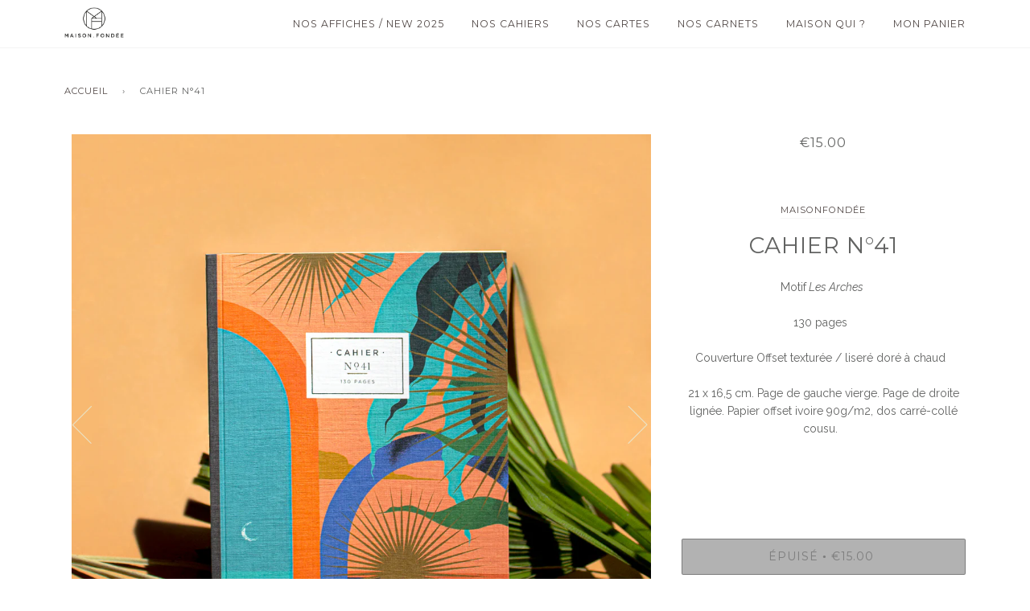

--- FILE ---
content_type: text/html; charset=utf-8
request_url: https://maisonfondee.net/products/cahier-n-41
body_size: 14163
content:
<!doctype html>
<!--[if lt IE 7]><html class="no-js lt-ie9 lt-ie8 lt-ie7" lang="en"> <![endif]-->
<!--[if IE 7]><html class="no-js lt-ie9 lt-ie8" lang="en"> <![endif]-->
<!--[if IE 8]><html class="no-js lt-ie9" lang="en"> <![endif]-->
<!--[if IE 9 ]><html class="ie9 no-js"> <![endif]-->
<!--[if (gt IE 9)|!(IE)]><!--> <html class="no-js"> <!--<![endif]-->
<head>

  <!-- ======================= Pipeline Theme V3.0 ========================= -->
  <meta charset="utf-8">
  <meta http-equiv="X-UA-Compatible" content="IE=edge,chrome=1">

  
    <link rel="shortcut icon" href="//maisonfondee.net/cdn/shop/files/LOGO-MSNFNDblanc_32x32.png?v=1613704653" type="image/png">
  

  <!-- Title and description ================================================ -->
  <title>
  Cahier N°41 &ndash; maisonfondée
  </title>

  
  <meta name="description" content="Maison fondée présente son Cahier N°1: Motif African Galz - 130 pages - Couverture Offset texturée / liseré doré à chaud 21 x 16,5 cm. Page de gauche vierge. Page de droite lignée. Papier offset ivoire 90g/">
  

  <!-- Product meta ========================================================= -->
  <!-- /snippets/social-meta-tags.liquid -->


  <meta property="og:type" content="product">
  <meta property="og:title" content="Cahier N°41">
  
  <meta property="og:image" content="http://maisonfondee.net/cdn/shop/products/N41-2_grande.jpg?v=1625271674">
  <meta property="og:image:secure_url" content="https://maisonfondee.net/cdn/shop/products/N41-2_grande.jpg?v=1625271674">
  
  <meta property="og:image" content="http://maisonfondee.net/cdn/shop/products/N41-3_grande.jpg?v=1625274355">
  <meta property="og:image:secure_url" content="https://maisonfondee.net/cdn/shop/products/N41-3_grande.jpg?v=1625274355">
  
  <meta property="og:image" content="http://maisonfondee.net/cdn/shop/products/N41-4_grande.jpg?v=1625274733">
  <meta property="og:image:secure_url" content="https://maisonfondee.net/cdn/shop/products/N41-4_grande.jpg?v=1625274733">
  
  <meta property="og:price:amount" content="15.00">
  <meta property="og:price:currency" content="EUR">


  <meta property="og:description" content="Maison fondée présente son Cahier N°1: Motif African Galz - 130 pages - Couverture Offset texturée / liseré doré à chaud 21 x 16,5 cm. Page de gauche vierge. Page de droite lignée. Papier offset ivoire 90g/">

  <meta property="og:url" content="https://maisonfondee.net/products/cahier-n-41">
  <meta property="og:site_name" content="maisonfondée">







  <meta name="twitter:card" content="product">
  <meta name="twitter:title" content="Cahier N°41">
  <meta name="twitter:description" content="Motif Les Arches 130 pages  Couverture Offset texturée / liseré doré à chaud  21 x 16,5 cm. Page de gauche vierge. Page de droite lignée. Papier offset ivoire 90g/m2, dos carré-collé cousu.  ">
  <meta name="twitter:image" content="https://maisonfondee.net/cdn/shop/products/N41-2_medium.jpg?v=1625271674">
  <meta name="twitter:image:width" content="240">
  <meta name="twitter:image:height" content="240">
  <meta name="twitter:label1" content="Price">
  
  <meta name="twitter:data1" content="€15.00 EUR">
  
  <meta name="twitter:label2" content="Brand">
  <meta name="twitter:data2" content="maisonfondée">
  



  <!-- Helpers ============================================================== -->
  <link rel="canonical" href="https://maisonfondee.net/products/cahier-n-41">
  <meta name="viewport" content="width=device-width,initial-scale=1">
  <meta name="theme-color" content="#514846">

  <!-- CSS ================================================================== -->
  <link href="//maisonfondee.net/cdn/shop/t/4/assets/style.scss.css?v=90678026883763057151696160135" rel="stylesheet" type="text/css" media="all" />

  <!-- Modernizr ============================================================ -->
  <script src="//maisonfondee.net/cdn/shop/t/4/assets/modernizr.min.js?v=137617515274177302221509053344" type="text/javascript"></script>

  <!-- jQuery v2.2.3 ======================================================== -->
  <script src="//maisonfondee.net/cdn/shop/t/4/assets/jquery.min.js?v=58211863146907186831509053344" type="text/javascript"></script>

  <!-- /snippets/oldIE-js.liquid -->


<!--[if lt IE 9]>
<script src="//cdnjs.cloudflare.com/ajax/libs/html5shiv/3.7.2/html5shiv.min.js" type="text/javascript"></script>
<script src="//maisonfondee.net/cdn/shop/t/4/assets/respond.min.js?v=52248677837542619231509053345" type="text/javascript"></script>
<script src="//maisonfondee.net/cdn/shop/t/4/assets/background_size_emu.js?v=20512233629963367491509053343" type="text/javascript"></script>
<link href="//maisonfondee.net/cdn/shop/t/4/assets/respond-proxy.html" id="respond-proxy" rel="respond-proxy" />
<link href="//maisonfondee.net/search?q=f20690d20256c3ca59f1f724923597f6" id="respond-redirect" rel="respond-redirect" />
<script src="//maisonfondee.net/search?q=f20690d20256c3ca59f1f724923597f6" type="text/javascript"></script>
<![endif]-->



  <script>
    var theme = {
      strings: {
        addToCart: "Ajouter au panier",
        soldOut: "Épuisé",
        unavailable: "Non disponible"
      },
      moneyFormat: "€{{amount}}"
    }
  </script>

  
  

  <!-- /snippets/fonts.liquid -->

<script src="//maisonfondee.net/cdn/shop/t/4/assets/webfont.js?v=30949158316048555571509053345" type="text/javascript"></script>
<script type="text/javascript">
  WebFont.load({
    google: {
      families:
        
        
        ["Raleway:400,400italic,700,700italic:latin","Montserrat:400:latin"]
    },
    timeout: 5000
  });
</script>



  <!-- Header hook for plugins ============================================== -->
  <script>window.performance && window.performance.mark && window.performance.mark('shopify.content_for_header.start');</script><meta id="shopify-digital-wallet" name="shopify-digital-wallet" content="/19174407/digital_wallets/dialog">
<meta name="shopify-checkout-api-token" content="5792d3c3e9227c42d472f2c5bc6eb2d0">
<meta id="in-context-paypal-metadata" data-shop-id="19174407" data-venmo-supported="false" data-environment="production" data-locale="fr_FR" data-paypal-v4="true" data-currency="EUR">
<link rel="alternate" hreflang="x-default" href="https://maisonfondee.net/products/cahier-n-41">
<link rel="alternate" hreflang="fr" href="https://maisonfondee.net/products/cahier-n-41">
<link rel="alternate" hreflang="fr-BE" href="https://maisonfondee.net/fr-be/products/cahier-n-41">
<link rel="alternate" type="application/json+oembed" href="https://maisonfondee.net/products/cahier-n-41.oembed">
<script async="async" src="/checkouts/internal/preloads.js?locale=fr-FR"></script>
<script id="shopify-features" type="application/json">{"accessToken":"5792d3c3e9227c42d472f2c5bc6eb2d0","betas":["rich-media-storefront-analytics"],"domain":"maisonfondee.net","predictiveSearch":true,"shopId":19174407,"locale":"fr"}</script>
<script>var Shopify = Shopify || {};
Shopify.shop = "maisonfondee.myshopify.com";
Shopify.locale = "fr";
Shopify.currency = {"active":"EUR","rate":"1.0"};
Shopify.country = "FR";
Shopify.theme = {"name":"Pipeline V3","id":181469200,"schema_name":"Pipeline","schema_version":"3.0","theme_store_id":739,"role":"main"};
Shopify.theme.handle = "null";
Shopify.theme.style = {"id":null,"handle":null};
Shopify.cdnHost = "maisonfondee.net/cdn";
Shopify.routes = Shopify.routes || {};
Shopify.routes.root = "/";</script>
<script type="module">!function(o){(o.Shopify=o.Shopify||{}).modules=!0}(window);</script>
<script>!function(o){function n(){var o=[];function n(){o.push(Array.prototype.slice.apply(arguments))}return n.q=o,n}var t=o.Shopify=o.Shopify||{};t.loadFeatures=n(),t.autoloadFeatures=n()}(window);</script>
<script id="shop-js-analytics" type="application/json">{"pageType":"product"}</script>
<script defer="defer" async type="module" src="//maisonfondee.net/cdn/shopifycloud/shop-js/modules/v2/client.init-shop-cart-sync_C7zOiP7n.fr.esm.js"></script>
<script defer="defer" async type="module" src="//maisonfondee.net/cdn/shopifycloud/shop-js/modules/v2/chunk.common_CSlijhlg.esm.js"></script>
<script type="module">
  await import("//maisonfondee.net/cdn/shopifycloud/shop-js/modules/v2/client.init-shop-cart-sync_C7zOiP7n.fr.esm.js");
await import("//maisonfondee.net/cdn/shopifycloud/shop-js/modules/v2/chunk.common_CSlijhlg.esm.js");

  window.Shopify.SignInWithShop?.initShopCartSync?.({"fedCMEnabled":true,"windoidEnabled":true});

</script>
<script>(function() {
  var isLoaded = false;
  function asyncLoad() {
    if (isLoaded) return;
    isLoaded = true;
    var urls = ["https:\/\/shopify.covet.pics\/covet-pics-widget-inject.js?shop=maisonfondee.myshopify.com"];
    for (var i = 0; i < urls.length; i++) {
      var s = document.createElement('script');
      s.type = 'text/javascript';
      s.async = true;
      s.src = urls[i];
      var x = document.getElementsByTagName('script')[0];
      x.parentNode.insertBefore(s, x);
    }
  };
  if(window.attachEvent) {
    window.attachEvent('onload', asyncLoad);
  } else {
    window.addEventListener('load', asyncLoad, false);
  }
})();</script>
<script id="__st">var __st={"a":19174407,"offset":3600,"reqid":"e4a21ff5-43af-401f-a7f3-106de944b54c-1768374298","pageurl":"maisonfondee.net\/products\/cahier-n-41","u":"ad54d5d77cd5","p":"product","rtyp":"product","rid":6633409806406};</script>
<script>window.ShopifyPaypalV4VisibilityTracking = true;</script>
<script id="captcha-bootstrap">!function(){'use strict';const t='contact',e='account',n='new_comment',o=[[t,t],['blogs',n],['comments',n],[t,'customer']],c=[[e,'customer_login'],[e,'guest_login'],[e,'recover_customer_password'],[e,'create_customer']],r=t=>t.map((([t,e])=>`form[action*='/${t}']:not([data-nocaptcha='true']) input[name='form_type'][value='${e}']`)).join(','),a=t=>()=>t?[...document.querySelectorAll(t)].map((t=>t.form)):[];function s(){const t=[...o],e=r(t);return a(e)}const i='password',u='form_key',d=['recaptcha-v3-token','g-recaptcha-response','h-captcha-response',i],f=()=>{try{return window.sessionStorage}catch{return}},m='__shopify_v',_=t=>t.elements[u];function p(t,e,n=!1){try{const o=window.sessionStorage,c=JSON.parse(o.getItem(e)),{data:r}=function(t){const{data:e,action:n}=t;return t[m]||n?{data:e,action:n}:{data:t,action:n}}(c);for(const[e,n]of Object.entries(r))t.elements[e]&&(t.elements[e].value=n);n&&o.removeItem(e)}catch(o){console.error('form repopulation failed',{error:o})}}const l='form_type',E='cptcha';function T(t){t.dataset[E]=!0}const w=window,h=w.document,L='Shopify',v='ce_forms',y='captcha';let A=!1;((t,e)=>{const n=(g='f06e6c50-85a8-45c8-87d0-21a2b65856fe',I='https://cdn.shopify.com/shopifycloud/storefront-forms-hcaptcha/ce_storefront_forms_captcha_hcaptcha.v1.5.2.iife.js',D={infoText:'Protégé par hCaptcha',privacyText:'Confidentialité',termsText:'Conditions'},(t,e,n)=>{const o=w[L][v],c=o.bindForm;if(c)return c(t,g,e,D).then(n);var r;o.q.push([[t,g,e,D],n]),r=I,A||(h.body.append(Object.assign(h.createElement('script'),{id:'captcha-provider',async:!0,src:r})),A=!0)});var g,I,D;w[L]=w[L]||{},w[L][v]=w[L][v]||{},w[L][v].q=[],w[L][y]=w[L][y]||{},w[L][y].protect=function(t,e){n(t,void 0,e),T(t)},Object.freeze(w[L][y]),function(t,e,n,w,h,L){const[v,y,A,g]=function(t,e,n){const i=e?o:[],u=t?c:[],d=[...i,...u],f=r(d),m=r(i),_=r(d.filter((([t,e])=>n.includes(e))));return[a(f),a(m),a(_),s()]}(w,h,L),I=t=>{const e=t.target;return e instanceof HTMLFormElement?e:e&&e.form},D=t=>v().includes(t);t.addEventListener('submit',(t=>{const e=I(t);if(!e)return;const n=D(e)&&!e.dataset.hcaptchaBound&&!e.dataset.recaptchaBound,o=_(e),c=g().includes(e)&&(!o||!o.value);(n||c)&&t.preventDefault(),c&&!n&&(function(t){try{if(!f())return;!function(t){const e=f();if(!e)return;const n=_(t);if(!n)return;const o=n.value;o&&e.removeItem(o)}(t);const e=Array.from(Array(32),(()=>Math.random().toString(36)[2])).join('');!function(t,e){_(t)||t.append(Object.assign(document.createElement('input'),{type:'hidden',name:u})),t.elements[u].value=e}(t,e),function(t,e){const n=f();if(!n)return;const o=[...t.querySelectorAll(`input[type='${i}']`)].map((({name:t})=>t)),c=[...d,...o],r={};for(const[a,s]of new FormData(t).entries())c.includes(a)||(r[a]=s);n.setItem(e,JSON.stringify({[m]:1,action:t.action,data:r}))}(t,e)}catch(e){console.error('failed to persist form',e)}}(e),e.submit())}));const S=(t,e)=>{t&&!t.dataset[E]&&(n(t,e.some((e=>e===t))),T(t))};for(const o of['focusin','change'])t.addEventListener(o,(t=>{const e=I(t);D(e)&&S(e,y())}));const B=e.get('form_key'),M=e.get(l),P=B&&M;t.addEventListener('DOMContentLoaded',(()=>{const t=y();if(P)for(const e of t)e.elements[l].value===M&&p(e,B);[...new Set([...A(),...v().filter((t=>'true'===t.dataset.shopifyCaptcha))])].forEach((e=>S(e,t)))}))}(h,new URLSearchParams(w.location.search),n,t,e,['guest_login'])})(!0,!0)}();</script>
<script integrity="sha256-4kQ18oKyAcykRKYeNunJcIwy7WH5gtpwJnB7kiuLZ1E=" data-source-attribution="shopify.loadfeatures" defer="defer" src="//maisonfondee.net/cdn/shopifycloud/storefront/assets/storefront/load_feature-a0a9edcb.js" crossorigin="anonymous"></script>
<script data-source-attribution="shopify.dynamic_checkout.dynamic.init">var Shopify=Shopify||{};Shopify.PaymentButton=Shopify.PaymentButton||{isStorefrontPortableWallets:!0,init:function(){window.Shopify.PaymentButton.init=function(){};var t=document.createElement("script");t.src="https://maisonfondee.net/cdn/shopifycloud/portable-wallets/latest/portable-wallets.fr.js",t.type="module",document.head.appendChild(t)}};
</script>
<script data-source-attribution="shopify.dynamic_checkout.buyer_consent">
  function portableWalletsHideBuyerConsent(e){var t=document.getElementById("shopify-buyer-consent"),n=document.getElementById("shopify-subscription-policy-button");t&&n&&(t.classList.add("hidden"),t.setAttribute("aria-hidden","true"),n.removeEventListener("click",e))}function portableWalletsShowBuyerConsent(e){var t=document.getElementById("shopify-buyer-consent"),n=document.getElementById("shopify-subscription-policy-button");t&&n&&(t.classList.remove("hidden"),t.removeAttribute("aria-hidden"),n.addEventListener("click",e))}window.Shopify?.PaymentButton&&(window.Shopify.PaymentButton.hideBuyerConsent=portableWalletsHideBuyerConsent,window.Shopify.PaymentButton.showBuyerConsent=portableWalletsShowBuyerConsent);
</script>
<script data-source-attribution="shopify.dynamic_checkout.cart.bootstrap">document.addEventListener("DOMContentLoaded",(function(){function t(){return document.querySelector("shopify-accelerated-checkout-cart, shopify-accelerated-checkout")}if(t())Shopify.PaymentButton.init();else{new MutationObserver((function(e,n){t()&&(Shopify.PaymentButton.init(),n.disconnect())})).observe(document.body,{childList:!0,subtree:!0})}}));
</script>
<link id="shopify-accelerated-checkout-styles" rel="stylesheet" media="screen" href="https://maisonfondee.net/cdn/shopifycloud/portable-wallets/latest/accelerated-checkout-backwards-compat.css" crossorigin="anonymous">
<style id="shopify-accelerated-checkout-cart">
        #shopify-buyer-consent {
  margin-top: 1em;
  display: inline-block;
  width: 100%;
}

#shopify-buyer-consent.hidden {
  display: none;
}

#shopify-subscription-policy-button {
  background: none;
  border: none;
  padding: 0;
  text-decoration: underline;
  font-size: inherit;
  cursor: pointer;
}

#shopify-subscription-policy-button::before {
  box-shadow: none;
}

      </style>

<script>window.performance && window.performance.mark && window.performance.mark('shopify.content_for_header.end');</script>
<link href="https://monorail-edge.shopifysvc.com" rel="dns-prefetch">
<script>(function(){if ("sendBeacon" in navigator && "performance" in window) {try {var session_token_from_headers = performance.getEntriesByType('navigation')[0].serverTiming.find(x => x.name == '_s').description;} catch {var session_token_from_headers = undefined;}var session_cookie_matches = document.cookie.match(/_shopify_s=([^;]*)/);var session_token_from_cookie = session_cookie_matches && session_cookie_matches.length === 2 ? session_cookie_matches[1] : "";var session_token = session_token_from_headers || session_token_from_cookie || "";function handle_abandonment_event(e) {var entries = performance.getEntries().filter(function(entry) {return /monorail-edge.shopifysvc.com/.test(entry.name);});if (!window.abandonment_tracked && entries.length === 0) {window.abandonment_tracked = true;var currentMs = Date.now();var navigation_start = performance.timing.navigationStart;var payload = {shop_id: 19174407,url: window.location.href,navigation_start,duration: currentMs - navigation_start,session_token,page_type: "product"};window.navigator.sendBeacon("https://monorail-edge.shopifysvc.com/v1/produce", JSON.stringify({schema_id: "online_store_buyer_site_abandonment/1.1",payload: payload,metadata: {event_created_at_ms: currentMs,event_sent_at_ms: currentMs}}));}}window.addEventListener('pagehide', handle_abandonment_event);}}());</script>
<script id="web-pixels-manager-setup">(function e(e,d,r,n,o){if(void 0===o&&(o={}),!Boolean(null===(a=null===(i=window.Shopify)||void 0===i?void 0:i.analytics)||void 0===a?void 0:a.replayQueue)){var i,a;window.Shopify=window.Shopify||{};var t=window.Shopify;t.analytics=t.analytics||{};var s=t.analytics;s.replayQueue=[],s.publish=function(e,d,r){return s.replayQueue.push([e,d,r]),!0};try{self.performance.mark("wpm:start")}catch(e){}var l=function(){var e={modern:/Edge?\/(1{2}[4-9]|1[2-9]\d|[2-9]\d{2}|\d{4,})\.\d+(\.\d+|)|Firefox\/(1{2}[4-9]|1[2-9]\d|[2-9]\d{2}|\d{4,})\.\d+(\.\d+|)|Chrom(ium|e)\/(9{2}|\d{3,})\.\d+(\.\d+|)|(Maci|X1{2}).+ Version\/(15\.\d+|(1[6-9]|[2-9]\d|\d{3,})\.\d+)([,.]\d+|)( \(\w+\)|)( Mobile\/\w+|) Safari\/|Chrome.+OPR\/(9{2}|\d{3,})\.\d+\.\d+|(CPU[ +]OS|iPhone[ +]OS|CPU[ +]iPhone|CPU IPhone OS|CPU iPad OS)[ +]+(15[._]\d+|(1[6-9]|[2-9]\d|\d{3,})[._]\d+)([._]\d+|)|Android:?[ /-](13[3-9]|1[4-9]\d|[2-9]\d{2}|\d{4,})(\.\d+|)(\.\d+|)|Android.+Firefox\/(13[5-9]|1[4-9]\d|[2-9]\d{2}|\d{4,})\.\d+(\.\d+|)|Android.+Chrom(ium|e)\/(13[3-9]|1[4-9]\d|[2-9]\d{2}|\d{4,})\.\d+(\.\d+|)|SamsungBrowser\/([2-9]\d|\d{3,})\.\d+/,legacy:/Edge?\/(1[6-9]|[2-9]\d|\d{3,})\.\d+(\.\d+|)|Firefox\/(5[4-9]|[6-9]\d|\d{3,})\.\d+(\.\d+|)|Chrom(ium|e)\/(5[1-9]|[6-9]\d|\d{3,})\.\d+(\.\d+|)([\d.]+$|.*Safari\/(?![\d.]+ Edge\/[\d.]+$))|(Maci|X1{2}).+ Version\/(10\.\d+|(1[1-9]|[2-9]\d|\d{3,})\.\d+)([,.]\d+|)( \(\w+\)|)( Mobile\/\w+|) Safari\/|Chrome.+OPR\/(3[89]|[4-9]\d|\d{3,})\.\d+\.\d+|(CPU[ +]OS|iPhone[ +]OS|CPU[ +]iPhone|CPU IPhone OS|CPU iPad OS)[ +]+(10[._]\d+|(1[1-9]|[2-9]\d|\d{3,})[._]\d+)([._]\d+|)|Android:?[ /-](13[3-9]|1[4-9]\d|[2-9]\d{2}|\d{4,})(\.\d+|)(\.\d+|)|Mobile Safari.+OPR\/([89]\d|\d{3,})\.\d+\.\d+|Android.+Firefox\/(13[5-9]|1[4-9]\d|[2-9]\d{2}|\d{4,})\.\d+(\.\d+|)|Android.+Chrom(ium|e)\/(13[3-9]|1[4-9]\d|[2-9]\d{2}|\d{4,})\.\d+(\.\d+|)|Android.+(UC? ?Browser|UCWEB|U3)[ /]?(15\.([5-9]|\d{2,})|(1[6-9]|[2-9]\d|\d{3,})\.\d+)\.\d+|SamsungBrowser\/(5\.\d+|([6-9]|\d{2,})\.\d+)|Android.+MQ{2}Browser\/(14(\.(9|\d{2,})|)|(1[5-9]|[2-9]\d|\d{3,})(\.\d+|))(\.\d+|)|K[Aa][Ii]OS\/(3\.\d+|([4-9]|\d{2,})\.\d+)(\.\d+|)/},d=e.modern,r=e.legacy,n=navigator.userAgent;return n.match(d)?"modern":n.match(r)?"legacy":"unknown"}(),u="modern"===l?"modern":"legacy",c=(null!=n?n:{modern:"",legacy:""})[u],f=function(e){return[e.baseUrl,"/wpm","/b",e.hashVersion,"modern"===e.buildTarget?"m":"l",".js"].join("")}({baseUrl:d,hashVersion:r,buildTarget:u}),m=function(e){var d=e.version,r=e.bundleTarget,n=e.surface,o=e.pageUrl,i=e.monorailEndpoint;return{emit:function(e){var a=e.status,t=e.errorMsg,s=(new Date).getTime(),l=JSON.stringify({metadata:{event_sent_at_ms:s},events:[{schema_id:"web_pixels_manager_load/3.1",payload:{version:d,bundle_target:r,page_url:o,status:a,surface:n,error_msg:t},metadata:{event_created_at_ms:s}}]});if(!i)return console&&console.warn&&console.warn("[Web Pixels Manager] No Monorail endpoint provided, skipping logging."),!1;try{return self.navigator.sendBeacon.bind(self.navigator)(i,l)}catch(e){}var u=new XMLHttpRequest;try{return u.open("POST",i,!0),u.setRequestHeader("Content-Type","text/plain"),u.send(l),!0}catch(e){return console&&console.warn&&console.warn("[Web Pixels Manager] Got an unhandled error while logging to Monorail."),!1}}}}({version:r,bundleTarget:l,surface:e.surface,pageUrl:self.location.href,monorailEndpoint:e.monorailEndpoint});try{o.browserTarget=l,function(e){var d=e.src,r=e.async,n=void 0===r||r,o=e.onload,i=e.onerror,a=e.sri,t=e.scriptDataAttributes,s=void 0===t?{}:t,l=document.createElement("script"),u=document.querySelector("head"),c=document.querySelector("body");if(l.async=n,l.src=d,a&&(l.integrity=a,l.crossOrigin="anonymous"),s)for(var f in s)if(Object.prototype.hasOwnProperty.call(s,f))try{l.dataset[f]=s[f]}catch(e){}if(o&&l.addEventListener("load",o),i&&l.addEventListener("error",i),u)u.appendChild(l);else{if(!c)throw new Error("Did not find a head or body element to append the script");c.appendChild(l)}}({src:f,async:!0,onload:function(){if(!function(){var e,d;return Boolean(null===(d=null===(e=window.Shopify)||void 0===e?void 0:e.analytics)||void 0===d?void 0:d.initialized)}()){var d=window.webPixelsManager.init(e)||void 0;if(d){var r=window.Shopify.analytics;r.replayQueue.forEach((function(e){var r=e[0],n=e[1],o=e[2];d.publishCustomEvent(r,n,o)})),r.replayQueue=[],r.publish=d.publishCustomEvent,r.visitor=d.visitor,r.initialized=!0}}},onerror:function(){return m.emit({status:"failed",errorMsg:"".concat(f," has failed to load")})},sri:function(e){var d=/^sha384-[A-Za-z0-9+/=]+$/;return"string"==typeof e&&d.test(e)}(c)?c:"",scriptDataAttributes:o}),m.emit({status:"loading"})}catch(e){m.emit({status:"failed",errorMsg:(null==e?void 0:e.message)||"Unknown error"})}}})({shopId: 19174407,storefrontBaseUrl: "https://maisonfondee.net",extensionsBaseUrl: "https://extensions.shopifycdn.com/cdn/shopifycloud/web-pixels-manager",monorailEndpoint: "https://monorail-edge.shopifysvc.com/unstable/produce_batch",surface: "storefront-renderer",enabledBetaFlags: ["2dca8a86","a0d5f9d2"],webPixelsConfigList: [{"id":"shopify-app-pixel","configuration":"{}","eventPayloadVersion":"v1","runtimeContext":"STRICT","scriptVersion":"0450","apiClientId":"shopify-pixel","type":"APP","privacyPurposes":["ANALYTICS","MARKETING"]},{"id":"shopify-custom-pixel","eventPayloadVersion":"v1","runtimeContext":"LAX","scriptVersion":"0450","apiClientId":"shopify-pixel","type":"CUSTOM","privacyPurposes":["ANALYTICS","MARKETING"]}],isMerchantRequest: false,initData: {"shop":{"name":"maisonfondée","paymentSettings":{"currencyCode":"EUR"},"myshopifyDomain":"maisonfondee.myshopify.com","countryCode":"FR","storefrontUrl":"https:\/\/maisonfondee.net"},"customer":null,"cart":null,"checkout":null,"productVariants":[{"price":{"amount":15.0,"currencyCode":"EUR"},"product":{"title":"Cahier N°41","vendor":"maisonfondée","id":"6633409806406","untranslatedTitle":"Cahier N°41","url":"\/products\/cahier-n-41","type":"Cahier"},"id":"39386257621062","image":{"src":"\/\/maisonfondee.net\/cdn\/shop\/products\/N41-2.jpg?v=1625271674"},"sku":"100","title":"Default Title","untranslatedTitle":"Default Title"}],"purchasingCompany":null},},"https://maisonfondee.net/cdn","7cecd0b6w90c54c6cpe92089d5m57a67346",{"modern":"","legacy":""},{"shopId":"19174407","storefrontBaseUrl":"https:\/\/maisonfondee.net","extensionBaseUrl":"https:\/\/extensions.shopifycdn.com\/cdn\/shopifycloud\/web-pixels-manager","surface":"storefront-renderer","enabledBetaFlags":"[\"2dca8a86\", \"a0d5f9d2\"]","isMerchantRequest":"false","hashVersion":"7cecd0b6w90c54c6cpe92089d5m57a67346","publish":"custom","events":"[[\"page_viewed\",{}],[\"product_viewed\",{\"productVariant\":{\"price\":{\"amount\":15.0,\"currencyCode\":\"EUR\"},\"product\":{\"title\":\"Cahier N°41\",\"vendor\":\"maisonfondée\",\"id\":\"6633409806406\",\"untranslatedTitle\":\"Cahier N°41\",\"url\":\"\/products\/cahier-n-41\",\"type\":\"Cahier\"},\"id\":\"39386257621062\",\"image\":{\"src\":\"\/\/maisonfondee.net\/cdn\/shop\/products\/N41-2.jpg?v=1625271674\"},\"sku\":\"100\",\"title\":\"Default Title\",\"untranslatedTitle\":\"Default Title\"}}]]"});</script><script>
  window.ShopifyAnalytics = window.ShopifyAnalytics || {};
  window.ShopifyAnalytics.meta = window.ShopifyAnalytics.meta || {};
  window.ShopifyAnalytics.meta.currency = 'EUR';
  var meta = {"product":{"id":6633409806406,"gid":"gid:\/\/shopify\/Product\/6633409806406","vendor":"maisonfondée","type":"Cahier","handle":"cahier-n-41","variants":[{"id":39386257621062,"price":1500,"name":"Cahier N°41","public_title":null,"sku":"100"}],"remote":false},"page":{"pageType":"product","resourceType":"product","resourceId":6633409806406,"requestId":"e4a21ff5-43af-401f-a7f3-106de944b54c-1768374298"}};
  for (var attr in meta) {
    window.ShopifyAnalytics.meta[attr] = meta[attr];
  }
</script>
<script class="analytics">
  (function () {
    var customDocumentWrite = function(content) {
      var jquery = null;

      if (window.jQuery) {
        jquery = window.jQuery;
      } else if (window.Checkout && window.Checkout.$) {
        jquery = window.Checkout.$;
      }

      if (jquery) {
        jquery('body').append(content);
      }
    };

    var hasLoggedConversion = function(token) {
      if (token) {
        return document.cookie.indexOf('loggedConversion=' + token) !== -1;
      }
      return false;
    }

    var setCookieIfConversion = function(token) {
      if (token) {
        var twoMonthsFromNow = new Date(Date.now());
        twoMonthsFromNow.setMonth(twoMonthsFromNow.getMonth() + 2);

        document.cookie = 'loggedConversion=' + token + '; expires=' + twoMonthsFromNow;
      }
    }

    var trekkie = window.ShopifyAnalytics.lib = window.trekkie = window.trekkie || [];
    if (trekkie.integrations) {
      return;
    }
    trekkie.methods = [
      'identify',
      'page',
      'ready',
      'track',
      'trackForm',
      'trackLink'
    ];
    trekkie.factory = function(method) {
      return function() {
        var args = Array.prototype.slice.call(arguments);
        args.unshift(method);
        trekkie.push(args);
        return trekkie;
      };
    };
    for (var i = 0; i < trekkie.methods.length; i++) {
      var key = trekkie.methods[i];
      trekkie[key] = trekkie.factory(key);
    }
    trekkie.load = function(config) {
      trekkie.config = config || {};
      trekkie.config.initialDocumentCookie = document.cookie;
      var first = document.getElementsByTagName('script')[0];
      var script = document.createElement('script');
      script.type = 'text/javascript';
      script.onerror = function(e) {
        var scriptFallback = document.createElement('script');
        scriptFallback.type = 'text/javascript';
        scriptFallback.onerror = function(error) {
                var Monorail = {
      produce: function produce(monorailDomain, schemaId, payload) {
        var currentMs = new Date().getTime();
        var event = {
          schema_id: schemaId,
          payload: payload,
          metadata: {
            event_created_at_ms: currentMs,
            event_sent_at_ms: currentMs
          }
        };
        return Monorail.sendRequest("https://" + monorailDomain + "/v1/produce", JSON.stringify(event));
      },
      sendRequest: function sendRequest(endpointUrl, payload) {
        // Try the sendBeacon API
        if (window && window.navigator && typeof window.navigator.sendBeacon === 'function' && typeof window.Blob === 'function' && !Monorail.isIos12()) {
          var blobData = new window.Blob([payload], {
            type: 'text/plain'
          });

          if (window.navigator.sendBeacon(endpointUrl, blobData)) {
            return true;
          } // sendBeacon was not successful

        } // XHR beacon

        var xhr = new XMLHttpRequest();

        try {
          xhr.open('POST', endpointUrl);
          xhr.setRequestHeader('Content-Type', 'text/plain');
          xhr.send(payload);
        } catch (e) {
          console.log(e);
        }

        return false;
      },
      isIos12: function isIos12() {
        return window.navigator.userAgent.lastIndexOf('iPhone; CPU iPhone OS 12_') !== -1 || window.navigator.userAgent.lastIndexOf('iPad; CPU OS 12_') !== -1;
      }
    };
    Monorail.produce('monorail-edge.shopifysvc.com',
      'trekkie_storefront_load_errors/1.1',
      {shop_id: 19174407,
      theme_id: 181469200,
      app_name: "storefront",
      context_url: window.location.href,
      source_url: "//maisonfondee.net/cdn/s/trekkie.storefront.55c6279c31a6628627b2ba1c5ff367020da294e2.min.js"});

        };
        scriptFallback.async = true;
        scriptFallback.src = '//maisonfondee.net/cdn/s/trekkie.storefront.55c6279c31a6628627b2ba1c5ff367020da294e2.min.js';
        first.parentNode.insertBefore(scriptFallback, first);
      };
      script.async = true;
      script.src = '//maisonfondee.net/cdn/s/trekkie.storefront.55c6279c31a6628627b2ba1c5ff367020da294e2.min.js';
      first.parentNode.insertBefore(script, first);
    };
    trekkie.load(
      {"Trekkie":{"appName":"storefront","development":false,"defaultAttributes":{"shopId":19174407,"isMerchantRequest":null,"themeId":181469200,"themeCityHash":"11086341658875542953","contentLanguage":"fr","currency":"EUR","eventMetadataId":"226bbc89-b220-49f3-b5ab-43843f7781fa"},"isServerSideCookieWritingEnabled":true,"monorailRegion":"shop_domain","enabledBetaFlags":["65f19447"]},"Session Attribution":{},"S2S":{"facebookCapiEnabled":false,"source":"trekkie-storefront-renderer","apiClientId":580111}}
    );

    var loaded = false;
    trekkie.ready(function() {
      if (loaded) return;
      loaded = true;

      window.ShopifyAnalytics.lib = window.trekkie;

      var originalDocumentWrite = document.write;
      document.write = customDocumentWrite;
      try { window.ShopifyAnalytics.merchantGoogleAnalytics.call(this); } catch(error) {};
      document.write = originalDocumentWrite;

      window.ShopifyAnalytics.lib.page(null,{"pageType":"product","resourceType":"product","resourceId":6633409806406,"requestId":"e4a21ff5-43af-401f-a7f3-106de944b54c-1768374298","shopifyEmitted":true});

      var match = window.location.pathname.match(/checkouts\/(.+)\/(thank_you|post_purchase)/)
      var token = match? match[1]: undefined;
      if (!hasLoggedConversion(token)) {
        setCookieIfConversion(token);
        window.ShopifyAnalytics.lib.track("Viewed Product",{"currency":"EUR","variantId":39386257621062,"productId":6633409806406,"productGid":"gid:\/\/shopify\/Product\/6633409806406","name":"Cahier N°41","price":"15.00","sku":"100","brand":"maisonfondée","variant":null,"category":"Cahier","nonInteraction":true,"remote":false},undefined,undefined,{"shopifyEmitted":true});
      window.ShopifyAnalytics.lib.track("monorail:\/\/trekkie_storefront_viewed_product\/1.1",{"currency":"EUR","variantId":39386257621062,"productId":6633409806406,"productGid":"gid:\/\/shopify\/Product\/6633409806406","name":"Cahier N°41","price":"15.00","sku":"100","brand":"maisonfondée","variant":null,"category":"Cahier","nonInteraction":true,"remote":false,"referer":"https:\/\/maisonfondee.net\/products\/cahier-n-41"});
      }
    });


        var eventsListenerScript = document.createElement('script');
        eventsListenerScript.async = true;
        eventsListenerScript.src = "//maisonfondee.net/cdn/shopifycloud/storefront/assets/shop_events_listener-3da45d37.js";
        document.getElementsByTagName('head')[0].appendChild(eventsListenerScript);

})();</script>
<script
  defer
  src="https://maisonfondee.net/cdn/shopifycloud/perf-kit/shopify-perf-kit-3.0.3.min.js"
  data-application="storefront-renderer"
  data-shop-id="19174407"
  data-render-region="gcp-us-east1"
  data-page-type="product"
  data-theme-instance-id="181469200"
  data-theme-name="Pipeline"
  data-theme-version="3.0"
  data-monorail-region="shop_domain"
  data-resource-timing-sampling-rate="10"
  data-shs="true"
  data-shs-beacon="true"
  data-shs-export-with-fetch="true"
  data-shs-logs-sample-rate="1"
  data-shs-beacon-endpoint="https://maisonfondee.net/api/collect"
></script>
</head>

<body id="cahier-n-41" class="template-product" >

  <div id="shopify-section-header" class="shopify-section"><div class="header__wrapper" data-section-id="header" data-section-type="header">

  

  <header class="site-header header--small" role="banner">
    <div class="wrapper">
      <div class="nav--desktop">
        <div class="mobile-wrapper">
  <div class="header-cart__wrapper">
    <a href="/cart" class="CartToggle header-cart"></a>
    <span class="header-cart__bubble cartCount hidden-count"></span>
  </div>
  <div class="logo-wrapper logo-wrapper--image">
    
      <div class="h4 header-logo" itemscope itemtype="http://schema.org/Organization">
    
        
        <a href="/" itemprop="url">
          
          <img src="//maisonfondee.net/cdn/shop/files/Sans-titre-2_4c540379-5c02-4fc9-bdfb-93e561cfc4ea_215x.png?v=1613693959"
          srcset="//maisonfondee.net/cdn/shop/files/Sans-titre-2_4c540379-5c02-4fc9-bdfb-93e561cfc4ea_215x.png?v=1613693959 1x, //maisonfondee.net/cdn/shop/files/Sans-titre-2_4c540379-5c02-4fc9-bdfb-93e561cfc4ea_215x@2x.png?v=1613693959 2x"
          alt="maisonfondée"
          class="logo-image"
          itemprop="logo">
        </a>
      
    
      </div>
    
  </div>
  <a href class="menuToggle header-hamburger"></a>
</div>
<div class="header-menu nav-wrapper">
  
  <ul class="main-menu accessibleNav">
    
    
      









  <li class="child  kids-0">
    <a href="/collections/nos-affiches/affiche+print+poster+d%C3%A9co" class="nav-link">Nos affiches / NEW 2025</a>
    
  </li>


    
      









  <li class="child  kids-0">
    <a href="/collections/carnets" class="nav-link">Nos cahiers</a>
    
  </li>


    
      









  <li class="child  kids-0">
    <a href="/collections/nos-cartes" class="nav-link">Nos cartes</a>
    
  </li>


    
      









  <li class="child  kids-0">
    <a href="/collections/carnets-1" class="nav-link">Nos carnets </a>
    
  </li>


    
      









  <li class="child  kids-0">
    <a href="/pages/maison-qui" class="nav-link">Maison qui ?</a>
    
  </li>


    
    <li class="cart-text-link">
      <a href="/cart" class="CartToggle">
        Mon Panier
        <span class="cartCost  hidden-count ">(<span class="money">€0.00</span>)</span>
      </a>
    </li>
  </ul>
</div>

      </div>
      <div class="nav--mobile">
        <div class="mobile-wrapper">
  <div class="header-cart__wrapper">
    <a href="/cart" class="CartToggle header-cart"></a>
    <span class="header-cart__bubble cartCount hidden-count"></span>
  </div>
  <div class="logo-wrapper logo-wrapper--image">
    
      <div class="h4 header-logo" itemscope itemtype="http://schema.org/Organization">
    
        
        <a href="/" itemprop="url">
          
          <img src="//maisonfondee.net/cdn/shop/files/Sans-titre-2_4c540379-5c02-4fc9-bdfb-93e561cfc4ea_215x.png?v=1613693959"
          srcset="//maisonfondee.net/cdn/shop/files/Sans-titre-2_4c540379-5c02-4fc9-bdfb-93e561cfc4ea_215x.png?v=1613693959 1x, //maisonfondee.net/cdn/shop/files/Sans-titre-2_4c540379-5c02-4fc9-bdfb-93e561cfc4ea_215x@2x.png?v=1613693959 2x"
          alt="maisonfondée"
          class="logo-image"
          itemprop="logo">
        </a>
      
    
      </div>
    
  </div>
  <a href class="menuToggle header-hamburger"></a>
</div>
<div class="header-menu nav-wrapper">
  
  <ul class="main-menu accessibleNav">
    
    
      









  <li class="child  kids-0">
    <a href="/collections/nos-affiches/affiche+print+poster+d%C3%A9co" class="nav-link">Nos affiches / NEW 2025</a>
    
  </li>


    
      









  <li class="child  kids-0">
    <a href="/collections/carnets" class="nav-link">Nos cahiers</a>
    
  </li>


    
      









  <li class="child  kids-0">
    <a href="/collections/nos-cartes" class="nav-link">Nos cartes</a>
    
  </li>


    
      









  <li class="child  kids-0">
    <a href="/collections/carnets-1" class="nav-link">Nos carnets </a>
    
  </li>


    
      









  <li class="child  kids-0">
    <a href="/pages/maison-qui" class="nav-link">Maison qui ?</a>
    
  </li>


    
    <li class="cart-text-link">
      <a href="/cart" class="CartToggle">
        Mon Panier
        <span class="cartCost  hidden-count ">(<span class="money">€0.00</span>)</span>
      </a>
    </li>
  </ul>
</div>

      </div>
    </div>
  </header>
</div>


</div>

  <main class="main-content" role="main">
    <div id="shopify-section-product" class="shopify-section"><div class="product-section" id="ProductSection-product" data-section-id="product" data-section-type="product" data-image-zoom-enable="true">
  <!-- /snippets/product.liquid -->


<div itemscope itemtype="http://schema.org/Product" class="product-page">
  <div class="wrapper">

    <meta itemprop="url" content="https://maisonfondee.net/products/cahier-n-41">
    <meta itemprop="image" content="//maisonfondee.net/cdn/shop/products/N41-2_grande.jpg?v=1625271674">

    
      <!-- /snippets/breadcrumb.liquid -->


<nav class="breadcrumb" role="navigation" aria-label="breadcrumbs">
  <a href="/" title="Retour à la page d&#39;accueil">Accueil</a>

  

    
    <span aria-hidden="true">&rsaquo;</span>
    <span>Cahier N°41</span>

  
</nav>


    

    
<div class="grid product-single">
      <div class="grid__item large--two-thirds text-center">
        <div class="product__slides product-single__photos" id="ProductPhoto-product">
          

          <div class="product__photo"  data-thumb="//maisonfondee.net/cdn/shop/products/N41-2_small_cropped.jpg?v=1625271674">
            <img src="//maisonfondee.net/cdn/shop/products/N41-2_1024x1024.jpg?v=1625271674" alt=""
            data-mfp-src="//maisonfondee.net/cdn/shop/products/N41-2_2048x2048.jpg?v=1625271674"
            data-image-id="28246148677702"
            class="ProductImg-product">
                
          </div>

          
            
          
            
              <div class="product__photo product__photo--additional"  data-thumb="//maisonfondee.net/cdn/shop/products/N41-3_small_cropped.jpg?v=1625274355">
                <img src="//maisonfondee.net/cdn/shop/products/N41-3_1024x1024.jpg?v=1625274355" alt="Cahier N°41"
                data-mfp-src="//maisonfondee.net/cdn/shop/products/N41-3_2048x2048.jpg?v=1625274355"
                data-image-id="28246159687750"
                class="ProductImg-product">
                
              </div>
            
          
            
              <div class="product__photo product__photo--additional"  data-thumb="//maisonfondee.net/cdn/shop/products/N41-4_small_cropped.jpg?v=1625274733">
                <img src="//maisonfondee.net/cdn/shop/products/N41-4_1024x1024.jpg?v=1625274733" alt="Cahier N°41"
                data-mfp-src="//maisonfondee.net/cdn/shop/products/N41-4_2048x2048.jpg?v=1625274733"
                data-image-id="28246161031238"
                class="ProductImg-product">
                
              </div>
            
          
        </div>
        <div id="ProductThumbs-product" class="product__thumbs--square"></div>
      </div>

      <div class="grid__item large--one-third" id="productInfo-product">
        <div class="text-center">
          <h5 class="product__price uppercase h5">
            <span class="money"><span id="ProductPrice-product">€15.00</span></span>

            <p class="small compare-at em" id="ComparePriceWrapper-product" style="display: none">
            <span class="money"><span id="ComparePrice-product">€0.00</span></span>
            </p>
          </h5>


          
            <p><a href="/collections/vendors?q=maisonfond%C3%A9e" class="border-bottom-link uppercase">maisonfondée</a></p>
          
          <h1 itemprop="name" class="h2">Cahier N°41</h1>

          

          


          <div class="product-description rte" itemprop="description">
            Motif<em> Les Arches </em><br><br>130 pages  <br><br>Couverture Offset texturée / liseré doré à chaud  <br><br>21 x 16,5 cm. Page de gauche vierge. Page de droite lignée. Papier offset ivoire 90g/m2, dos carré-collé cousu.  <br><br><br><br><br>
          </div>

          
          

        </div><div itemprop="offers" itemscope itemtype="http://schema.org/Offer">

          <meta itemprop="priceCurrency" content="EUR">
          <meta itemprop="price" content="15">
          <link itemprop="availability" href="http://schema.org/OutOfStock">

          <form action="/cart/add" method="post" enctype="multipart/form-data" id="AddToCartForm-{{ section.id }" data-section="product" class="product-form-product product-form">
            

            

            <select name="id" id="ProductSelect-product" data-section="product" class="product-form__variants no-js">
              
                
                  <option disabled="disabled">Default Title - Épuisé</option>
                
              
            </select>

            
            

            
              <div class="quantity-selector__wrapper text-center" id="Quantity-product">
                <label for="Quantity" class="quantity-selector uppercase">Quantité</label>
                <input type="number" name="quantity" value="1" min="1" class="QuantityInput">
              </div>
            

            <div class="add-to-cart__wrapper">
              <button type="submit" name="add" id="AddToCart-product" class="btn btn--large btn--full btn--clear uppercase addToCart disabled" disabled="true">
                <span id="AddToCartText-product">Épuisé</span>
                <span class="unicode">&#x2022</span>
                <span class="add-to-cart__price money"><span class="buttonPrice" id="ButtonPrice-product" data-item-price="1500">€15.00</span></span>
              </button>
            </div>
          </form>
        </div>

        

        
        
      </div>
    </div>
  </div>
</div>


<div class="wrapper">
    <div id="shopify-product-reviews" data-id="6633409806406"></div>
  </div>
  <!-- /snippets/product-related-item.liquid -->


















  
    
  
    
      
      
      






  
  
  

  
  
    
       
         
           
           
         
      
    
  
    
       
         
           
           
         
      
    
  
    
       
         
           
           
         
      
    
  
    
       
         
           
           
         
      
    
  
    
       
         
           
           
         
      
    
  
    
       
         
           
           
             

  
  

  
  
  

  

  
  <div class="wrapper product__related">
    <aside class="grid page-margin">
      <div class="grid__item">
        <h3 class="home__subtitle">Connexe</h3>
        <div class="grid-uniform">
          
    
      
         
           
             <div class="grid__item  small--one-half medium--one-third large--one-sixth product-grid-item">
  <a href="/collections/carnets/products/cahier-n-59" class="grid__image">
    <img src="//maisonfondee.net/cdn/shop/files/n59-1_700x.jpg?v=1709479426" alt="CAHIER N°59">
    
  </a>
  <div class="figcaption hover text-left">
    <a href="/collections/carnets/products/cahier-n-59">
      <p class="h6 name_wrapper">
        CAHIER N°59
      </p>
      <p class="price_wrapper">
        <span class="price">
          
          <span class="money">€16.00</span>
        </span>
        
        
        
      </p>
    </a>
  </div>
</div>

             
             
           
        
      
    
      
         
           
             <div class="grid__item  small--one-half medium--one-third large--one-sixth product-grid-item">
  <a href="/collections/carnets/products/cahier-n-58" class="grid__image">
    <img src="//maisonfondee.net/cdn/shop/files/n58-1_700x.jpg?v=1709477471" alt="CAHIER N°58">
    
  </a>
  <div class="figcaption hover text-left">
    <a href="/collections/carnets/products/cahier-n-58">
      <p class="h6 name_wrapper">
        CAHIER N°58
      </p>
      <p class="price_wrapper">
        <span class="price">
          
          <span class="money">€10.00</span>
        </span>
        
        
        
      </p>
    </a>
  </div>
</div>

             
             
           
        
      
    
      
         
           
             <div class="grid__item  small--one-half medium--one-third large--one-sixth product-grid-item">
  <a href="/collections/carnets/products/cahier-n-57" class="grid__image">
    <img src="//maisonfondee.net/cdn/shop/files/n57-1_700x.jpg?v=1709478025" alt="CAHIER N°57">
    
  </a>
  <div class="figcaption hover text-left">
    <a href="/collections/carnets/products/cahier-n-57">
      <p class="h6 name_wrapper">
        CAHIER N°57
      </p>
      <p class="price_wrapper">
        <span class="price">
          
          <span class="money">€16.00</span>
        </span>
        
        
        
      </p>
    </a>
  </div>
</div>

             
             
           
        
      
    
      
         
           
             <div class="grid__item  small--one-half medium--one-third large--one-sixth product-grid-item">
  <a href="/collections/carnets/products/cahier-n-56" class="grid__image">
    <img src="//maisonfondee.net/cdn/shop/files/n56-1_700x.jpg?v=1709477257" alt="CAHIER N°56">
    
  </a>
  <div class="figcaption hover text-left">
    <a href="/collections/carnets/products/cahier-n-56">
      <p class="h6 name_wrapper">
        CAHIER N°56
      </p>
      <p class="price_wrapper">
        <span class="price">
          
          <span class="money">€10.00</span>
        </span>
        
        
        
      </p>
    </a>
  </div>
</div>

             
             
           
        
      
    
      
         
           
             <div class="grid__item  small--one-half medium--one-third large--one-sixth product-grid-item">
  <a href="/collections/carnets/products/cahier-n-55" class="grid__image">
    <img src="//maisonfondee.net/cdn/shop/files/n55-1_700x.jpg?v=1709480205" alt="CAHIER N°55">
    
  </a>
  <div class="figcaption hover text-left">
    <a href="/collections/carnets/products/cahier-n-55">
      <p class="h6 name_wrapper">
        CAHIER N°55
      </p>
      <p class="price_wrapper">
        <span class="price">
          
          <span class="money">€16.00</span>
        </span>
        
        
        
      </p>
    </a>
  </div>
</div>

             
             
           
        
      
    
      
         
           
             <div class="grid__item  small--one-half medium--one-third large--one-sixth product-grid-item">
  <a href="/collections/carnets/products/cahier-n-54" class="grid__image">
    <img src="//maisonfondee.net/cdn/shop/files/n54-1_700x.jpg?v=1709477083" alt="CAHIER N°54">
    
  </a>
  <div class="figcaption hover text-left">
    <a href="/collections/carnets/products/cahier-n-54">
      <p class="h6 name_wrapper">
        CAHIER N°54
      </p>
      <p class="price_wrapper">
        <span class="price">
          
          <span class="money">€10.00</span>
        </span>
        
        
        
      </p>
    </a>
  </div>
</div>

             
             
               
  
        </div>
      </div>
    </aside>
  </div>
  





<script type="application/json" id="ProductJson-product">
  {"id":6633409806406,"title":"Cahier N°41","handle":"cahier-n-41","description":"Motif\u003cem\u003e Les Arches \u003c\/em\u003e\u003cbr\u003e\u003cbr\u003e130 pages  \u003cbr\u003e\u003cbr\u003eCouverture Offset texturée \/ liseré doré à chaud  \u003cbr\u003e\u003cbr\u003e21 x 16,5 cm. Page de gauche vierge. Page de droite lignée. Papier offset ivoire 90g\/m2, dos carré-collé cousu.  \u003cbr\u003e\u003cbr\u003e\u003cbr\u003e\u003cbr\u003e\u003cbr\u003e","published_at":"2021-07-03T02:18:20+02:00","created_at":"2021-07-03T02:12:52+02:00","vendor":"maisonfondée","type":"Cahier","tags":["cahier","notebook","papeterie"],"price":1500,"price_min":1500,"price_max":1500,"available":false,"price_varies":false,"compare_at_price":null,"compare_at_price_min":0,"compare_at_price_max":0,"compare_at_price_varies":false,"variants":[{"id":39386257621062,"title":"Default Title","option1":"Default Title","option2":null,"option3":null,"sku":"100","requires_shipping":true,"taxable":true,"featured_image":null,"available":false,"name":"Cahier N°41","public_title":null,"options":["Default Title"],"price":1500,"weight":232,"compare_at_price":null,"inventory_quantity":0,"inventory_management":"shopify","inventory_policy":"deny","barcode":"","requires_selling_plan":false,"selling_plan_allocations":[]}],"images":["\/\/maisonfondee.net\/cdn\/shop\/products\/N41-2.jpg?v=1625271674","\/\/maisonfondee.net\/cdn\/shop\/products\/N41-3.jpg?v=1625274355","\/\/maisonfondee.net\/cdn\/shop\/products\/N41-4.jpg?v=1625274733"],"featured_image":"\/\/maisonfondee.net\/cdn\/shop\/products\/N41-2.jpg?v=1625271674","options":["Title"],"media":[{"alt":null,"id":20499178225734,"position":1,"preview_image":{"aspect_ratio":1.0,"height":1200,"width":1200,"src":"\/\/maisonfondee.net\/cdn\/shop\/products\/N41-2.jpg?v=1625271674"},"aspect_ratio":1.0,"height":1200,"media_type":"image","src":"\/\/maisonfondee.net\/cdn\/shop\/products\/N41-2.jpg?v=1625271674","width":1200},{"alt":null,"id":20499189825606,"position":2,"preview_image":{"aspect_ratio":1.0,"height":1200,"width":1200,"src":"\/\/maisonfondee.net\/cdn\/shop\/products\/N41-3.jpg?v=1625274355"},"aspect_ratio":1.0,"height":1200,"media_type":"image","src":"\/\/maisonfondee.net\/cdn\/shop\/products\/N41-3.jpg?v=1625274355","width":1200},{"alt":null,"id":20499191234630,"position":3,"preview_image":{"aspect_ratio":1.0,"height":1200,"width":1200,"src":"\/\/maisonfondee.net\/cdn\/shop\/products\/N41-4.jpg?v=1625274733"},"aspect_ratio":1.0,"height":1200,"media_type":"image","src":"\/\/maisonfondee.net\/cdn\/shop\/products\/N41-4.jpg?v=1625274733","width":1200}],"requires_selling_plan":false,"selling_plan_groups":[],"content":"Motif\u003cem\u003e Les Arches \u003c\/em\u003e\u003cbr\u003e\u003cbr\u003e130 pages  \u003cbr\u003e\u003cbr\u003eCouverture Offset texturée \/ liseré doré à chaud  \u003cbr\u003e\u003cbr\u003e21 x 16,5 cm. Page de gauche vierge. Page de droite lignée. Papier offset ivoire 90g\/m2, dos carré-collé cousu.  \u003cbr\u003e\u003cbr\u003e\u003cbr\u003e\u003cbr\u003e\u003cbr\u003e"}
</script>



</div>


</div>

  </main>

  <div id="shopify-section-footer" class="shopify-section"><footer class="site-footer-wrapper" role="contentinfo" data-section-id="footer" data-section-type="footer" itemscope itemtype="http://schema.org/Organization">
  
  <a href="/" itemprop="url" class="footer-logo" id="footerLogo" style="opacity:0;">
    <img src="//maisonfondee.net/cdn/shop/files/Sans-titre-2_4c540379-5c02-4fc9-bdfb-93e561cfc4ea_x200.png?v=1613693959" alt="maisonfondée" itemprop="logo" id="footerLogoImg-footer"/>
  </a>
  
  <div class="wrapper site-footer">
    <div class="grid-uniform">

      

      
        
            <div class="grid__item large--one-third" >
              <h5 class="uppercase">Maison Fondée</h5>
              <hr class="hr--underline">
              <div class="rte"><p>Maison Fond&eacute;e est une nouvelle Maison d&rsquo;&eacute;dition bordelaise qui cr&eacute;e des cahiers originaux et num&eacute;rot&eacute;s.<br>Nous imaginons de la papeterie color&eacute;e, aux motifs graphiques, organiques ou illustratifs. <a href="/pages/maison-qui" title="Maison Qui ?">En savoir plus</a></p></div>
            </div>

          
      
        
            <div class="grid__item large--one-third" >
              <h5 class="uppercase">Newsletter</h5>
              <hr class="hr--underline">
              <p>Inscrivez vous à notre newsletter pour suivre l'actu de nos collections...</p>
              <!-- /snippets/newsletter-form.liquid -->
<form method="post" action="/contact#contact_form" id="contact_form" accept-charset="UTF-8" class="contact-form"><input type="hidden" name="form_type" value="customer" /><input type="hidden" name="utf8" value="✓" />
  

  <input type="hidden" name="contact[accepts_marketing]" value="true">
  <div class="input-group newsletter-form">
    <input type="email" placeholder="mon-email@exemple.com" id="mail" class="input-group-field" aria-label="mon-email@exemple.com" autocorrect="off" autocapitalize="off" name="contact[email]" />
    <span class="input-group-btn">
      <input type="submit" class="btn uppercase" name="subscribe" id="subscribe" value="S&#39;inscrire">
    </span>
  </div>
</form>

            </div>

          
      
        
            <div class="grid__item large--one-third" >
              <h5 class="uppercase">Informations</h5>
              <hr class="hr--underline">
              <div class="rte"><p><a href="/pages/conditions-generales-de-ventes" title="Conditions générales de ventes">Conditions générales de vente</a></p><p><br/></p><p>Nous contacter : <a href="mailto:%20coucou@maisonfondee.net%20" title="email">coucou@maisonfondee.net </a></p></div>
            </div>

          
      
    </div>

    <div class="grid footer-secondary-wrapper">
      <ul class="footer-secondary grid__item inline-list">
          <li><a href="https://maisonfondee.net" itemprop="url">&copy; maisonfondée 2026</a></li>
        
        <!-- Remove the following two lines to delete Shopify and Pipeline credit -->
          <li><a target="_blank" rel="nofollow" href="https://fr.shopify.com?utm_campaign=poweredby&amp;utm_medium=shopify&amp;utm_source=onlinestore"> </a></li>
          <li><a href="https://groupthought.com"></a></li>
        <!-- stop deleting here :) -->
      </ul>

      
        
<ul class="footer-payment payment-icons grid__item inline-list">
          
            
            <li>
              <span class="icon-fallback-text">
                <span class="icon icon-paypal" aria-hidden="true"></span>
                <span class="fallback-text">paypal</span>
              </span>
            </li>
            
          
        </ul>
        
      

      
      <ul class="footer-social social-icons grid__item inline-list">
        
        
          <li>
            <a class="icon-fallback-text" href="https://www.facebook.com/maisonfondeepage/" title="maisonfondée on Facebook" target="_blank" itemprop="sameAs">
              <span class="icon icon-facebook" aria-hidden="true"></span>
              <span class="fallback-text">Facebook</span>
            </a>
          </li>
        
        
          <li>
            <a class="icon-fallback-text" href="https://www.instagram.com/maison.fondee/" title="maisonfondée on Instagram" target="_blank" itemprop="sameAs">
              <span class="icon icon-instagram" aria-hidden="true"></span>
              <span class="fallback-text">Instagram</span>
            </a>
          </li>
        
        
        
        
        
        
        
      </ul>
      
    </div>
  </div>
</footer>


</div>

  <script id="JsQty" type="text/template">
  
    <div class="js-qty">
      <button type="button" class="js-qty__adjust js-qty__adjust--minus" data-id="{{id}}" data-qty="{{itemMinus}}">&minus;</button>
      <input type="text" class="js-qty__num QuantityInput" value="{{itemQty}}" min="1" data-id="{{id}}" aria-label="quantity" pattern="[0-9]*" name="{{inputName}}" id="{{inputId}}" data-submit="{{submit}}">
      <button type="button" class="js-qty__adjust js-qty__adjust--plus" data-id="{{id}}" data-qty="{{itemAdd}}">+</button>
    </div>
  
  </script>
  <script id="JsQty--cart" type="text/template">
  
    <div class="js-qty">
      <button type="button" class="js-qty__adjust js-qty__adjust--minus" data-id="{{id}}" data-qty="{{itemMinus}}">&minus;</button>
      <input type="text" value="{{itemQty}}" class="js-qty__num QuantityInput"  min="1" data-id="{{id}}" aria-label="quantity" pattern="[0-9]*" name="updates[]" id="updates_{{id}}" data-submit="{{submit}}">
      <button type="button" class="js-qty__adjust js-qty__adjust--plus" data-id="{{id}}" data-qty="{{itemAdd}}">+</button>
    </div>
  
  </script>

  <!-- Shop.js ============================================================== -->
  <script src="//maisonfondee.net/cdn/shop/t/4/assets/shop.js?v=127455022566851938851511813932" type="text/javascript"></script>

  
  <!-- Ajaxify Cart Plugin ================================================== -->
    <link href="//maisonfondee.net/cdn/shop/t/4/assets/ajaxify.scss.css?v=175179862609542022701695992440" rel="stylesheet" type="text/css" media="all" />
    <!-- /snippets/ajax-cart-template.liquid -->

  <script id="CartTemplate" type="text/template">
  
    <form action="/cart" method="post" novalidate>
      <div class="ajaxcart__inner">
        {{#items}}
        <div class="ajaxcart__product">
          <div class="ajaxcart__row" data-id="{{id}}">
            <div class="grid">
              <div class="grid__item large--two-thirds">
                <div class="grid">
                  <div class="grid__item one-quarter">
                    <a href="{{url}}" class="ajaxcart__product-image"><img src="{{img}}" alt=""></a>
                  </div>
                  <div class="grid__item three-quarters">
                    <a href="{{url}}" class="h4">{{name}}</a>
                    {{#if variantion }}
                    <p>{{variation}}</p>
                    {{/if}}
                  </div>
                </div>
              </div>
              <div class="grid__item large--one-third">
                <div class="grid">
                  <div class="grid__item one-third">
                    <div class="ajaxcart__qty">
                      <button type="button" class="ajaxcart__qty-adjust ajaxcart__qty--minus" data-id="{{id}}" data-qty="{{itemMinus}}">&minus;</button>
                      <input type="text" class="ajaxcart__qty-num" value="{{itemQty}}" min="0" data-id="{{id}}" aria-label="quantity" pattern="[0-9]*">
                      <button type="button" class="ajaxcart__qty-adjust ajaxcart__qty--plus" data-id="{{id}}" data-qty="{{itemAdd}}">+</button>
                    </div>
                  </div>
                  <div class="grid__item one-third text-center">
                    <p>{{price}}</p>
                  </div>
                  <div class="grid__item one-third text-right">
                    <p>
                      <small><a href="/cart/change?id={{id}}&amp;quantity=0" class="ajaxcart__remove" data-id="{{id}}">Retirer</a></small>
                    </p>
                  </div>
                </div>
              </div>
            </div>
          </div>
        </div>
        {{/items}}
      </div>
      <div class="ajaxcart__row text-right medium-down--text-center">
        <span class="h3">Sous-total {{totalPrice}}</span>
        <input type="submit" class="{{btnClass}}" name="checkout" value="Procéder au paiement">
      </div>
    </form>
  
  </script>
  <script id="DrawerTemplate" type="text/template">
  
    <div id="AjaxifyDrawer" class="ajaxcart ajaxcart--drawer">
      <div id="AjaxifyCart" class="ajaxcart__content {{wrapperClass}}"></div>
    </div>
  
  </script>
  <script id="ModalTemplate" type="text/template">
  
    <div id="AjaxifyModal" class="ajaxcart ajaxcart--modal">
      <div id="AjaxifyCart" class="ajaxcart__content"></div>
    </div>
  
  </script>
  <script id="AjaxifyQty" type="text/template">
  
    <div class="ajaxcart__qty">
      <button type="button" class="ajaxcart__qty-adjust ajaxcart__qty--minus" data-id="{{id}}" data-qty="{{itemMinus}}">&minus;</button>
      <input type="text" class="ajaxcart__qty-num" value="{{itemQty}}" min="0" data-id="{{id}}" aria-label="quantity" pattern="[0-9]*">
      <button type="button" class="ajaxcart__qty-adjust ajaxcart__qty--plus" data-id="{{id}}" data-qty="{{itemAdd}}">+</button>
    </div>
  
  </script>

    <script src="//maisonfondee.net/cdn/shop/t/4/assets/ajaxify.js?v=103860283860686859051696159610" type="text/javascript"></script>
    <script>
      jQuery(document).ready(function(){
       ajaxifyShopify.init({
         method: 'modal',
         wrapperClass: 'wrapper',
         formSelector: '.product-form',
         addToCartSelector: '.addToCart',
         cartCountSelector: '.cartCount',
         cartCostSelector: '.cartCost',
         toggleCartButton: '.CartToggle',
         useCartTemplate: true,
         btnClass: 'btn',
         moneyFormat: "€{{amount}}",
         disableAjaxCart: false,
         enableQtySelectors: true,
         prependDrawerTo: 'body',
         onToggleCallback: function(){
           jQuery('body').trigger('ajaxCart.afterCartLoad')
         }
       });
      });
    </script>
  

  <script>
    
    
  </script>

  <!-- Paste mailchimp popup code between comments ===================================== -->

  <!-- End mailchimp ================================================== -->

</body>
</html>


--- FILE ---
content_type: image/svg+xml
request_url: https://maisonfondee.net/cdn/shop/t/4/assets/close.svg?v=141251416448518661441509053343
body_size: -804
content:
<?xml version="1.0" encoding="utf-8"?>
<!DOCTYPE svg PUBLIC "-//W3C//DTD SVG 1.1//EN" "http://www.w3.org/Graphics/SVG/1.1/DTD/svg11.dtd">
<svg version="1.1" id="Layer_1" xmlns="http://www.w3.org/2000/svg" xmlns:xlink="http://www.w3.org/1999/xlink" x="0px" y="0px"
	 width="19.092px" height="19.062px" viewBox="0 0 19.092 19.062" enable-background="new 0 0 19.092 19.062" xml:space="preserve">
<rect x="-2.954" y="8.516" transform="matrix(-0.7071 -0.7071 0.7071 -0.7071 9.5672 22.9956)" width="24.999" height="2"/>
<rect x="-2.954" y="8.517" transform="matrix(-0.7071 0.7071 -0.7071 -0.7071 23.0251 9.4959)" width="25" height="2"/>
</svg>
